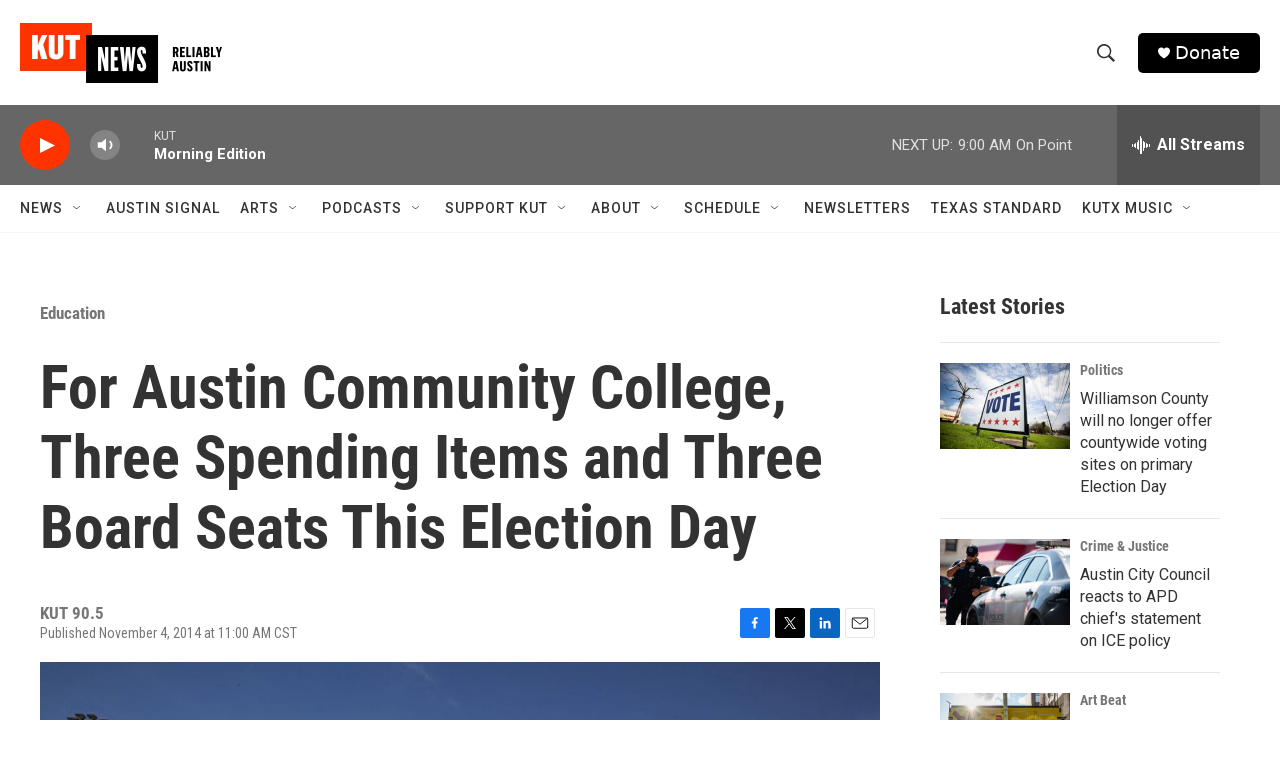

--- FILE ---
content_type: text/html; charset=utf-8
request_url: https://www.google.com/recaptcha/api2/aframe
body_size: 265
content:
<!DOCTYPE HTML><html><head><meta http-equiv="content-type" content="text/html; charset=UTF-8"></head><body><script nonce="88bg4v_2xdqe4P1xnynlKg">/** Anti-fraud and anti-abuse applications only. See google.com/recaptcha */ try{var clients={'sodar':'https://pagead2.googlesyndication.com/pagead/sodar?'};window.addEventListener("message",function(a){try{if(a.source===window.parent){var b=JSON.parse(a.data);var c=clients[b['id']];if(c){var d=document.createElement('img');d.src=c+b['params']+'&rc='+(localStorage.getItem("rc::a")?sessionStorage.getItem("rc::b"):"");window.document.body.appendChild(d);sessionStorage.setItem("rc::e",parseInt(sessionStorage.getItem("rc::e")||0)+1);localStorage.setItem("rc::h",'1768567946325');}}}catch(b){}});window.parent.postMessage("_grecaptcha_ready", "*");}catch(b){}</script></body></html>